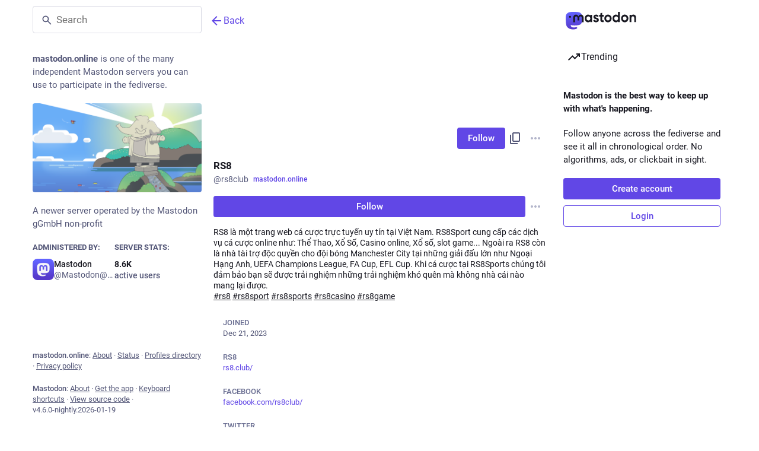

--- FILE ---
content_type: text/javascript; charset=utf-8
request_url: https://mastodon.online/packs/column_header-WW3NG7mm.js
body_size: 1533
content:
import{j as e}from"./client-ncDLP5Hr.js";import{r as s,u as L,a as $}from"./index-Dq__EzSu.js";import{c as b}from"./index-BREhmZ8d.js";import{S as P}from"./add-B028aeq3.js";import{S as ee}from"./chevron_left-PnclognC.js";import{bu as te,e as se,n as T,a1 as r,aw as ae}from"./poll--XTALbJ9.js";import{S as ne}from"./close-BNt3WBto.js";import{S as oe}from"./unfold_more-qGYPCCUa.js";import{M as j}from"./message-D1G3aWse.js";const R=s.createContext({tabsBarElement:null,multiColumn:!1,setTabsBarElement:()=>{}});function le(){return s.useContext(R)}const ce=({children:t})=>{const{multiColumn:a,tabsBarElement:n}=le();return a?t:n?te.createPortal(t,n):t},je=({multiColumn:t,children:a})=>{const[n,m]=s.useState(null),l=s.useMemo(()=>({multiColumn:t,tabsBarElement:n,setTabsBarElement:m}),[t,n]);return e.jsx(R.Provider,{value:l,children:a})},ie=t=>s.createElement("svg",{xmlns:"http://www.w3.org/2000/svg",height:24,viewBox:"0 -960 960 960",width:24,...t},s.createElement("path",{d:"m313-440 224 224-57 56-320-320 320-320 57 56-224 224h487v80H313Z"})),re=t=>s.createElement("svg",{xmlns:"http://www.w3.org/2000/svg",height:24,viewBox:"0 -960 960 960",width:24,...t},s.createElement("path",{d:"m356-160-56-56 180-180 180 180-56 56-124-124-124 124Zm124-404L300-744l56-56 124 124 124-124 56 56-180 180Z"})),o=$({show:{id:"column_header.show_settings",defaultMessage:"Show settings"},hide:{id:"column_header.hide_settings",defaultMessage:"Hide settings"},moveLeft:{id:"column_header.moveLeft_settings",defaultMessage:"Move column to the left"},moveRight:{id:"column_header.moveRight_settings",defaultMessage:"Move column to the right"},back:{id:"column_back_button.label",defaultMessage:"Back"}}),me=({onlyIcon:t})=>{const a=T(),n=L(),m=s.useCallback(()=>{var l;(l=a.location.state)!=null&&l.fromMastodon?a.goBack():a.push("/")},[a]);return e.jsxs("button",{onClick:m,className:b("column-header__back-button",{compact:t}),"aria-label":n.formatMessage(o.back),type:"button",children:[e.jsx(r,{id:"chevron-left",icon:ie,className:"column-back-button__icon"}),!t&&e.jsx(j,{id:"column_back_button.label",defaultMessage:"Back"})]})},Ce=({title:t,icon:a,iconComponent:n,active:m,children:l,pinned:g,multiColumn:h,extraButton:A,showBackButton:H,placeholder:U,appendContent:Z,collapseIssues:F,onClick:f,onMove:c,onPin:d})=>{var I;const u=L(),{signedIn:z}=se(),p=T(),[i,C]=s.useState(!0),[k,x]=s.useState(!1),D=s.useCallback(X=>{X.stopPropagation(),C(Y=>!Y),x(!0)},[C,x]),V=s.useCallback(()=>{f==null||f()},[f]),q=s.useCallback(()=>{c==null||c(-1)},[c]),G=s.useCallback(()=>{c==null||c(1)},[c]),J=s.useCallback(()=>{x(!1)},[x]),w=s.useCallback(()=>{g||p.replace("/"),d==null||d()},[p,g,d]),K=b("column-header__wrapper",{active:m}),O=b("column-header",{active:m}),Q=b("column-header__collapsible",{collapsed:i,animating:k}),W=b("column-header__button",{active:!i});let N,v,B,_,M;l&&(N=e.jsx("div",{className:"column-header__collapsible__extra",children:l},"extra-content")),h&&g?(v=e.jsxs("button",{className:"text-btn column-header__setting-btn",onClick:w,type:"button",children:[e.jsx(r,{id:"times",icon:ne})," ",e.jsx(j,{id:"column_header.unpin",defaultMessage:"Unpin"})]}),B=e.jsxs("div",{className:"column-header__setting-arrows",children:[e.jsx("button",{title:u.formatMessage(o.moveLeft),"aria-label":u.formatMessage(o.moveLeft),className:"icon-button column-header__setting-btn",onClick:q,type:"button",children:e.jsx(r,{id:"chevron-left",icon:ee})}),e.jsx("button",{title:u.formatMessage(o.moveRight),"aria-label":u.formatMessage(o.moveRight),className:"icon-button column-header__setting-btn",onClick:G,type:"button",children:e.jsx(r,{id:"chevron-right",icon:ae})})]})):h&&d&&(v=e.jsxs("button",{className:"text-btn column-header__setting-btn",onClick:w,type:"button",children:[e.jsx(r,{id:"plus",icon:P})," ",e.jsx(j,{id:"column_header.pin",defaultMessage:"Pin"})]})),!g&&(h&&((I=p.location.state)!=null&&I.fromMastodon)||H)&&(_=e.jsx(me,{onlyIcon:!!t}));const S=[N];h&&S.push(e.jsxs("div",{className:"column-header__advanced-buttons",children:[v,B]},"buttons")),z&&(l||h&&d)&&(M=e.jsx("button",{className:W,title:u.formatMessage(i?o.show:o.hide),"aria-label":u.formatMessage(i?o.show:o.hide),onClick:D,type:"button",children:e.jsxs("i",{className:"icon-with-badge",children:[e.jsx(r,{id:"sliders",icon:i?oe:re}),F&&e.jsx("i",{className:"icon-with-badge__issue-badge"})]})}));const E=a&&n&&t,y=e.jsxs("div",{className:K,children:[e.jsxs("h1",{className:O,children:[E&&e.jsxs(e.Fragment,{children:[_,e.jsxs("button",{onClick:V,className:"column-header__title",type:"button",children:[!_&&e.jsx(r,{id:a,icon:n,className:"column-header__icon"}),t]})]}),!E&&_,e.jsxs("div",{className:"column-header__buttons",children:[A,M]})]}),e.jsx("div",{className:Q,tabIndex:i?-1:void 0,onTransitionEnd:J,children:e.jsx("div",{className:"column-header__collapsible-inner",children:(!i||k)&&S})}),Z]});return U?y:e.jsx(ce,{children:y})};export{ce as B,Ce as C,ie as S,je as a,o as m,le as u};
//# sourceMappingURL=column_header-WW3NG7mm.js.map


--- FILE ---
content_type: text/javascript; charset=utf-8
request_url: https://mastodon.online/packs/icon_with_badge-DlUSURM3.js
body_size: -180
content:
import{j as a}from"./client-ncDLP5Hr.js";import{a1 as t}from"./poll--XTALbJ9.js";const r=s=>s>40?"40+":s,n=({id:s,icon:e,count:i,issueBadge:o,className:c})=>a.jsxs("i",{className:"icon-with-badge",children:[a.jsx(t,{id:s,icon:e,className:c}),i>0&&a.jsx("i",{className:"icon-with-badge__badge",children:r(i)}),o&&a.jsx("i",{className:"icon-with-badge__issue-badge"})]});export{n as I};
//# sourceMappingURL=icon_with_badge-DlUSURM3.js.map


--- FILE ---
content_type: text/javascript; charset=utf-8
request_url: https://mastodon.online/packs/redesign.module-CxcitJL5.js
body_size: -178
content:
import{r as i}from"./index-Dq__EzSu.js";import{a as c,M as l,u as _,f as a}from"./poll--XTALbJ9.js";const m=l([e=>e.accounts,(e,t)=>t],(e,t)=>t?e.get(t):void 0);function A(e){const t=c(n=>m(n,e)),o=_(),s=!!t;return i.useEffect(()=>{e&&!s&&o(a(e))},[e,s,o]),t}const r="_account_timeline_components_redesign__fieldList",d="_account_timeline_components_redesign__fieldNumbersWrapper",p="_account_timeline_components_redesign__modalCloseButton",u="_account_timeline_components_redesign__modalTitle",f="_account_timeline_components_redesign__modalFieldsList",g="_account_timeline_components_redesign__modalFieldItem",S={fieldList:r,fieldNumbersWrapper:d,modalCloseButton:p,modalTitle:u,modalFieldsList:f,modalFieldItem:g};export{S as c,A as u};
//# sourceMappingURL=redesign.module-CxcitJL5.js.map


--- FILE ---
content_type: text/javascript; charset=utf-8
request_url: https://mastodon.online/packs/familiar_followers-DsOVQHqv.js
body_size: 568
content:
import{j as a}from"./client-ncDLP5Hr.js";import{c as d}from"./index-BREhmZ8d.js";import{a as m,au as c,a1 as f,bG as h,u as j,bH as g,e as p,bI as x}from"./poll--XTALbJ9.js";import{aa as u}from"./status_quoted-D28EtEg8.js";import{u as F,r as v,m as _}from"./index-Dq__EzSu.js";const S=({className:s,accountId:t,showDropdown:i=!1})=>{const n=u({hashtagAccountId:i?t:void 0}),e=m(r=>{const o=r.accounts.get(t);return o?o.note_emojified:""}),l=m(r=>{const o=r.accounts.get(t);return o==null?void 0:o.emojis});return e.length===0?null:a.jsx(c,{htmlString:e,extraEmojis:l,className:d(s,"translate"),...n})},b=({fields:s,emojis:t})=>{const i=F(),n=u();return s.size===0?null:a.jsx(a.Fragment,{children:s.map((e,l)=>{var r;return a.jsxs("dl",{className:d({verified:e.verified_at}),children:[a.jsx(c,{as:"dt",htmlString:e.name_emojified,extraEmojis:t,className:"translate",...n}),a.jsxs("dd",{className:"translate",title:(r=e.value_plain)!=null?r:"",children:[e.verified_at&&a.jsx("span",{title:i.formatMessage({id:"account.link_verified_on",defaultMessage:"Ownership of this link was checked on {date}"},{date:i.formatDate(e.verified_at,A)}),children:a.jsx(f,{id:"check",icon:h,className:"verified__mark"})})," ",a.jsx(c,{as:"span",htmlString:e.value_emojified,extraEmojis:t,...n})]})]},l)})})},A={month:"short",day:"numeric",year:"numeric",hour:"2-digit",minute:"2-digit"},y=({accountId:s})=>{const t=j(),i=m(l=>s?g(l,s):null),{signedIn:n}=p(),e=i===null;return v.useEffect(()=>{e&&n&&s&&s!==_&&t(x({id:s}))},[t,s,e,n]),{familiarFollowers:e?[]:i,isLoading:e}};export{S as A,b as a,y as u};
//# sourceMappingURL=familiar_followers-DsOVQHqv.js.map


--- FILE ---
content_type: text/javascript; charset=utf-8
request_url: https://mastodon.online/packs/load_gap-CFl2qxC6.js
body_size: -52
content:
import{j as a}from"./client-ncDLP5Hr.js";import{u as m,r,a as c}from"./index-Dq__EzSu.js";import{ad as u}from"./status_quoted-D28EtEg8.js";import{L as g,a1 as p}from"./poll--XTALbJ9.js";const l=c({load_more:{id:"status.load_more",defaultMessage:"Load more"}}),M=({disabled:i,param:o,onClick:s})=>{const e=m(),[n,t]=r.useState(!1),d=r.useCallback(()=>{t(!0),s(o)},[t,o,s]);return a.jsx("button",{className:"load-more load-gap",disabled:i,onClick:d,"aria-label":e.formatMessage(l.load_more),title:e.formatMessage(l.load_more),type:"button",children:n?a.jsx(g,{}):a.jsx(p,{id:"ellipsis-h",icon:u})})};export{M as L};
//# sourceMappingURL=load_gap-CFl2qxC6.js.map
